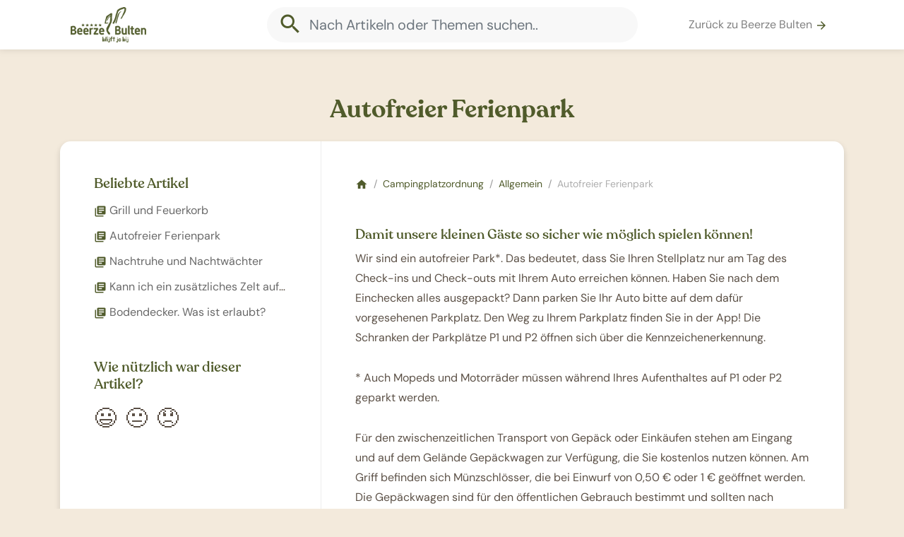

--- FILE ---
content_type: text/html; charset=UTF-8
request_url: https://help.beerzebulten.nl/de/articles/174794-parkeren-bij-de-accommodatie-of-kampeerplaats
body_size: 3593
content:
<!doctype html>
<html>
    <head>
        <meta charset="UTF-8">
        <title>Autofreier Ferienpark - Beerze Bulten - Help Center</title>
        <link href="https://fonts.googleapis.com/icon?family=Material+Icons" rel="stylesheet">
        <link href="/css/app.css?id=133312c980a5639f59e2" rel="stylesheet" />
        <link href="/de/theme/style.css" rel="stylesheet" />
        <meta name='viewport' content='width=device-width, initial-scale=1.0, maximum-scale=1.0, user-scalable=0' />
        
                    <link rel="shortcut icon" type="image/png" href="https://s3.eu-central-1.amazonaws.com/trengo/media/hc_fav_seBwpbXAMG.png"/>
        
                <script>
            (function(i,s,o,g,r,a,m){i['GoogleAnalyticsObject']=r;i[r]=i[r]||function(){
                        (i[r].q=i[r].q||[]).push(arguments)},i[r].l=1*new Date();a=s.createElement(o),
                    m=s.getElementsByTagName(o)[0];a.async=1;a.src=g;m.parentNode.insertBefore(a,m)
            })(window,document,'script','//www.google-analytics.com/analytics.js','ga');

            ga('create', 'UA-20437030-6', 'auto');
            ga('send', 'pageview');
        </script>
        
        
        <script>
            var App = {
                locale: 'de',
                search_id: '74KRTSK1KI',
                search_token: 'MDIwODMwMWYxY2NkMmNjYTU5MTIyNTE4OGNhZjNlY2Q5ZTYzOWFjMzkzYzUxMGQxZDkyMTM0NmYwNzIzOTNlMmZpbHRlcnM9bG9jYWxlX2NvZGUlM0FkZStBTkQrcHVibGlzaGVkJTNEMStBTkQraGVscF9jZW50ZXJfaWQlM0QxNDI4NA==',
                env: 'production'
            }
        </script>
    </head>
    <body>
        <div id="app">
            <nav class="navbar navbar-expand-md navbar-light bg-white fixed-top">

                <div class="container">
                    <div class="col-3">
                        <a class="navbar-brand" href="/de">
                                                            <img src="https://s3.eu-central-1.amazonaws.com/trengo/media/hc_logo_Z1tXVfIepJ.png">
                                                    </a>
                    </div>

                                            <div class="col-6 d-none d-md-block mx-auto">
                            <div class="d-none d-md-block form-inline form-group my-0 w-100 mx-auto">
    <div class="search-container w-100">
        <autocomplete placeholder="Nach Artikeln oder Themen suchen.."></autocomplete>
    </div>
</div>                        </div>
                    
                    

                    <div class="col-md-3 col-9" id="navbarSupportedContent">
                        <ul class="navbar-nav ml-auto first-child-ml-auto">
                                                            <li class="nav-item">
                                    <a class="nav-link text-truncate" href="https://www.beerzebulten.de">Zurück zu Beerze Bulten <i class="primary-color material-icons md-18">arrow_forward</i></a>
                                </li>
                            
                                                    </ul>
                    </div>
                </div>
            </nav>

                            
    <main class="container pb-5">

        <h1 class="mt-5 text-center py-3">Autofreier Ferienpark</h1>

        <div class="block p-0 mb-5">

            <div class="row m-0">

                <aside class="col-md-4 d-none d-md-block border-right-1 p-5" id="stickybits-container">
                    <div id="stickybits" style="top: 118px">
                        <div id="scrollspy-wrap" class="mb-5" style="display:none;">
                            <h4 class="text-truncate">Summary</h4>
                            <ul id="scrollspy" class="list-inline"></ul>
                            
                                
                            
                        </div>

                        
                                                    <div id="more-articles">
                                <div class="item mb-5">
                                    <h4 class="text-truncate">Beliebte Artikel</h4>
                                    <ul class="list-item">
                                                                                    <li class="text-truncate py-1">
                                                <a href="https://help.beerzebulten.nl/de/articles/174489-grill-und-feuerkorb" class="text-color">
                                                    <i class="material-icons md-18 primary-color">library_books</i>
                                                    <span>Grill und Feuerkorb</span>
                                                </a>
                                            </li>
                                                                                    <li class="text-truncate py-1">
                                                <a href="https://help.beerzebulten.nl/de/articles/174794-autofreier-ferienpark" class="text-color">
                                                    <i class="material-icons md-18 primary-color">library_books</i>
                                                    <span>Autofreier Ferienpark</span>
                                                </a>
                                            </li>
                                                                                    <li class="text-truncate py-1">
                                                <a href="https://help.beerzebulten.nl/de/articles/174514-nachtruhe-und-nachtwachter" class="text-color">
                                                    <i class="material-icons md-18 primary-color">library_books</i>
                                                    <span>Nachtruhe und Nachtwächter</span>
                                                </a>
                                            </li>
                                                                                    <li class="text-truncate py-1">
                                                <a href="https://help.beerzebulten.nl/de/articles/178074-kann-ich-ein-zusatzliches-zelt-aufstellen" class="text-color">
                                                    <i class="material-icons md-18 primary-color">library_books</i>
                                                    <span>Kann ich ein zusätzliches Zelt aufstellen?</span>
                                                </a>
                                            </li>
                                                                                    <li class="text-truncate py-1">
                                                <a href="https://help.beerzebulten.nl/de/articles/179039-bodendecker-was-ist-erlaubt" class="text-color">
                                                    <i class="material-icons md-18 primary-color">library_books</i>
                                                    <span>Bodendecker. Was ist erlaubt?</span>
                                                </a>
                                            </li>
                                                                            </ul>
                                </div>
                            </div>
                        
                        <div class="vote__wrap mb-5 d-none d-md-block">
                            <vote article="[base64]" title="Wie nützlich war dieser Artikel?"></vote>
                        </div>

                    </div>
                </aside>

                <div class="col-md-8 px-5 pt-5">

                    <div class="flex-column">

                        <section>
                            <ol class="breadcrumb p-0 m-0 mb-5 d-none d-md-block">
                                <li class="breadcrumb-item"><a href="/" class="primary-color"><i class="material-icons md-18">home</i></a></li>
                                                                    <li class="breadcrumb-item"><a href="https://help.beerzebulten.nl/de/41114-campingplatzordnung" class="primary-color">Campingplatzordnung</a></li>
                                                                                                    <li class="breadcrumb-item"><a href="https://help.beerzebulten.nl/de/41114-campingplatzordnung/78547-allgemein" class="primary-color">Allgemein</a></li>
                                                                <li class="breadcrumb-item"><span class="text-muted">Autofreier Ferienpark</span></li>
                            </ol>
                        </section>

                        <section class="mb-5 article" id="main-content">
                            <div><h4>Damit unsere kleinen Gäste so sicher wie möglich spielen können!</h4><p>Wir sind ein autofreier Park*. Das bedeutet, dass Sie Ihren Stellplatz nur am Tag des Check-ins und Check-outs mit Ihrem Auto erreichen können. Haben Sie nach dem Einchecken alles ausgepackt? Dann parken Sie Ihr Auto bitte auf dem dafür vorgesehenen Parkplatz. Den Weg zu Ihrem Parkplatz finden Sie in der App! Die Schranken der Parkplätze P1 und P2 öffnen sich über die Kennzeichenerkennung.</p><p>* Auch Mopeds und Motorräder müssen während Ihres Aufenthaltes auf P1 oder P2 geparkt werden.&nbsp;</p><p>Für den zwischenzeitlichen Transport von Gepäck oder Einkäufen stehen am Eingang und auf dem Gelände Gepäckwagen zur Verfügung, die Sie kostenlos nutzen können. Am Griff befinden sich Münzschlösser, die bei Einwurf von 0,50 € oder 1 € geöffnet werden. Die Gepäckwagen sind für den öffentlichen Gebrauch bestimmt und sollten nach Gebrauch an einer der Sammelstellen zurückgebracht werden.</p><p> <br><br></p></div>
                        </section>

                        
                        <aside class="mb-5">
                            <small class="text-muted">Zuletzt bearbeitet: Vor mehr als zwei Wochen</small>
                        </aside>

                        <div class="vote__wrap mb-5 text-center d-md-none">
                            <vote article="[base64]" title="Wie nützlich war dieser Artikel?"></vote>
                        </div>

                    </div>

                </div>

            </div>

        </div>

    </main>
            
            <footer class="footer">
                <div class="container">
                    <div class="row">
                        <div class="col-md-6">
                                                            <span>Sprache</span>
                                <a href="#" class="mr-2 mr-lg-4 dropdown-toggle" data-toggle="dropdown">German</a>
                                <div class="dropdown-menu">
                                                                                                                    <a class="dropdown-item" href="https://help.beerzebulten.nl/nl/articles/174794-parkeren-bij-de-accommodatie-of-kampeerplaats">Dutch</a>
                                                                                                                                                            <a class="dropdown-item" href="https://help.beerzebulten.nl/de/articles/174794-parkeren-bij-de-accommodatie-of-kampeerplaats">German</a>
                                                                                                                                                            <a class="dropdown-item" href="https://help.beerzebulten.nl/en/articles/174794-parkeren-bij-de-accommodatie-of-kampeerplaats">English</a>
                                                                                                            </div>
                                                    </div>
                                                <div class="col-md-6 supported">
                            <a class="trengo" target="_blank" href="https://trengo.com?utm_source=hc">
                                Wir arbeiten mit Trengo <img src="/img/trengo.svg">
                            </a>
                        </div>
                                            </div>
                </div>
            </footer>
        </div>
        <script src="/js/app.js?id=c4b8a83b7a0466c636ff"></script>
    </body>
</html>

--- FILE ---
content_type: text/css; charset=UTF-8
request_url: https://help.beerzebulten.nl/de/theme/style.css
body_size: 2039
content:
body a { color:#505b2b }.primary-bg, a.primary-bg { background: #505b2b; color:#fff; }.bg-branded { background: #505b2b; color:#fff; }#app .primary-color { color:#505b2b; }body a:hover, body a:active{ color:#505b2b; }@font-face {font-family: 'DM Sans';font-style: normal;font-weight: 400;font-display: swap;src: url(https://fonts.gstatic.com/s/dmsans/v14/rP2Yp2ywxg089UriI5-g7M8btVsD8Ck0q7u6-K6h9Q.woff2) format('woff2');unicode-range: U+0100-02AF, U+0304, U+0308, U+0329, U+1E00-1E9F, U+1EF2-1EFF, U+2020, U+20A0-20AB, U+20AD-20C0, U+2113, U+2C60-2C7F, U+A720-A7FF;}@font-face {font-family: 'DM Sans';font-style: normal;font-weight: 400;font-display: swap;src: url(https://fonts.gstatic.com/s/dmsans/v14/rP2Yp2ywxg089UriI5-g7M8btVsD8Ck0q7u0-K4.woff2) format('woff2');unicode-range: U+0000-00FF, U+0131, U+0152-0153, U+02BB-02BC, U+02C6, U+02DA, U+02DC, U+0304, U+0308, U+0329, U+2000-206F, U+2074, U+20AC, U+2122, U+2191, U+2193, U+2212, U+2215, U+FEFF, U+FFFD;}@font-face {font-family: 'Recoleta black';font-style: normal;font-weight: 700;src: url(https://cdn-cms.bookingexperts.nl/media/2659/20/recoleta_black_7d76b99f-fb5b-44e0-89cb-c3046a891c1c.otf) format('opentype');unicode-range: U+0000-00FF, U+0131, U+0152-0153, U+02C6, U+02DA, U+02DC, U+2000-206F, U+2074, U+20AC, U+2212, U+2215, U+E0FF, U+EFFD, U+F000;}@font-face {font-family: 'Recoleta bold';font-style: normal;font-weight: 800;src: url(https://cdn-cms.bookingexperts.nl/media/2659/21/recoleta_bold_5eafcea0-c987-4b02-98ac-746b3667afe6.otf) format('opentype');unicode-range: U+0000-00FF, U+0131, U+0152-0153, U+02C6, U+02DA, U+02DC, U+2000-206F, U+2074, U+20AC, U+2212, U+2215, U+E0FF, U+EFFD, U+F000;}@font-face {font-family: 'Recoleta light';font-style: normal;font-weight: lighter;src: url(https://cdn-cms.bookingexperts.nl/media/2659/22/recoleta_light_727c8b95-dcd7-4420-baec-1e087013875d.otf) format('opentype');unicode-range: U+0000-00FF, U+0131, U+0152-0153, U+02C6, U+02DA, U+02DC, U+2000-206F, U+2074, U+20AC, U+2212, U+2215, U+E0FF, U+EFFD, U+F000;}@font-face {font-family: 'Recoleta regular';font-style: normal;font-weight: normal;src: url(https://cdn-cms.bookingexperts.nl/media/2659/23/recoleta_regular_fa0b63ba-44e4-4323-b43a-35a586624e6d.otf) format('opentype');unicode-range: U+0000-00FF, U+0131, U+0152-0153, U+02C6, U+02DA, U+02DC, U+2000-206F, U+2074, U+20AC, U+2212, U+2215, U+E0FF, U+EFFD, U+F000;}@font-face {font-family: 'Recoleta semibold';font-style: normal;font-weight: 600;src: url(https://cdn-cms.bookingexperts.nl/media/2659/24/recoleta_semibold_e58c3c0d-9d3a-4fea-a32c-80230801387f.otf) format('opentype');unicode-range: U+0000-00FF, U+0131, U+0152-0153, U+02C6, U+02DA, U+02DC, U+2000-206F, U+2074, U+20AC, U+2212, U+2215, U+E0FF, U+EFFD, U+F000;}@font-face {font-family: 'Recoleta medium';font-style: normal;font-weight: 500;src: url(https://cdn-cms.bookingexperts.nl/media/2659/25/recoleta_medium_e70b9b46-d3f9-4adb-8b69-787a29632d75.otf) format('opentype');unicode-range: U+0000-00FF, U+0131, U+0152-0153, U+02C6, U+02DA, U+02DC, U+2000-206F, U+2074, U+20AC, U+2212, U+2215, U+E0FF, U+EFFD, U+F000;}@font-face {font-family: 'Recoleta';font-style: normal;font-weight: 200;src: url(https://cdn-cms.bookingexperts.nl/media/2659/26/recoleta_thin_8fccf7e3-40f1-40f0-a38a-c3fc5d63c837.otf) format('opentype');unicode-range: U+0000-00FF, U+0131, U+0152-0153, U+02C6, U+02DA, U+02DC, U+2000-206F, U+2074, U+20AC, U+2212, U+2215, U+E0FF, U+EFFD, U+F000;}@font-face {font-family: 'Catalpa';font-style: normal;font-weight: 200;src: url(https://cdn-cms.bookingexperts.nl/media/2659/29/catalpa_extrabold_c41d610b-d466-447f-8c5b-b7856d9ee437.ttf) format('truetype');unicode-range: U+0000-00FF, U+0131, U+0152-0153, U+02C6, U+02DA, U+02DC, U+2000-206F, U+2074, U+20AC, U+2212, U+2215, U+E0FF, U+EFFD, U+F000;}a.trengo {display: none;}body {font-family: 'DM Sans', sans-serif;background-color: #F3EADC;color: #5c5147;}h1, h2 {font-family:'Recoleta semibold', sans-serif !important;color: #505B2B !important;}h3, h4, h5 {font-family:'Recoleta medium', sans-serif;color: #505B2B;}.article h3, .article h4 {color: #505B2B;}.navbar {padding-top: 5px;padding-bottom: 5px;}.badge {font-size: 90%;}#main-content a {background-image: linear-gradient(to right,transparent 50%, #f7ec93 50%);background-size: 200% 55%;background-repeat: repeat-x;background-position: -100% 100%;padding-left: 1px;padding-right: 1px;border: 0px solid;margin-left: 0px;border-radius: 0px;}@media (max-width: 480px) { div.col-md-4.my-4.my-md-5 {padding-left: 30px;padding-right: 30px;}}.block {-webkit-box-shadow: 0 4px 8px 0 rgb(0 0 0 / 15%);box-shadow: 0 4px 8px 0 rgb(0 0 0 / 15%);}.block-hover:hover {-webkit-box-shadow: 0 4px 20px 0 rgb(0 0 0 / 25%);box-shadow: 0 4px 20px 0 rgb(0 0 0 / 25%);}.navbar-brand img {height: 50px;}.supported {content: url("https://cdn-cms.bookingexperts.nl/media/2747/70/logo_bb_payoff_groen_c147f628-7355-4a43-8edd-8e65eb5b0be0.svg");height: 50px;object-fit: contain;position: relative;width: 100%;padding-right: 15px;padding-left: 15px;}@media (min-width: 768px) { .supported {content: url("https://cdn-cms.bookingexperts.nl/media/2747/70/logo_bb_payoff_groen_c147f628-7355-4a43-8edd-8e65eb5b0be0.svg");height: 75px;object-fit: contain;right: 0px !important;margin-top: -20px;align-content: right !important;float: right !important;object-position: right !important:}}.btn-primary:focus, .btn-primary.focus {color:#fff;background-color:#6d4d87;border-color: #6d4d87;}.btn-primary:hover {color:#fff;background-color:#6d4d87;border-color: #6d4d87;}.btn-primary {color: #fff !important;background-color: #f3b348 !important;border-color: #f3b348 !important;background-image: none !important;padding: 0.375rem 0.75rem !important;border-radius: 0.25rem !important;}.block small {line-height: 0.8 !important;}

--- FILE ---
content_type: text/plain
request_url: https://www.google-analytics.com/j/collect?v=1&_v=j102&a=88705951&t=pageview&_s=1&dl=https%3A%2F%2Fhelp.beerzebulten.nl%2Fde%2Farticles%2F174794-parkeren-bij-de-accommodatie-of-kampeerplaats&ul=en-us%40posix&dt=Autofreier%20Ferienpark%20-%20Beerze%20Bulten%20-%20Help%20Center&sr=1280x720&vp=1280x720&_u=IEBAAEABAAAAACAAI~&jid=1922192809&gjid=2057591066&cid=1628059324.1768988683&tid=UA-20437030-6&_gid=723704911.1768988683&_r=1&_slc=1&z=698276847
body_size: -451
content:
2,cG-ZZEBEGKR0F

--- FILE ---
content_type: image/svg+xml
request_url: https://help.beerzebulten.nl/img/trengo.svg
body_size: 506
content:
<svg xmlns="http://www.w3.org/2000/svg" viewBox="0 0 64 49.7"><defs><style>.a{isolation:isolate;}.b{fill:#999;mix-blend-mode:hard-light;}</style></defs><title>trengo-widget</title><g class="a"><path class="b" d="M32.67,7.53c-49.49,4.34-33,29.56-14,40.65C38,59.46,47,61.53,58.21,44.05,58.21,44.05,82.16,3.2,32.67,7.53Zm-12.38,24a2.92,2.92,0,0,1,2.92-2.91H37.85a2.92,2.92,0,1,1,0,5.83H23.21A2.92,2.92,0,0,1,20.29,31.57ZM47,42.82H27.3a2.92,2.92,0,0,1,0-5.83H47a2.92,2.92,0,1,1,0,5.83Zm0-16.66H18.42a2.92,2.92,0,1,1,0-5.83H47a2.92,2.92,0,1,1,0,5.83Z" transform="translate(0 -7.21)"/></g></svg>